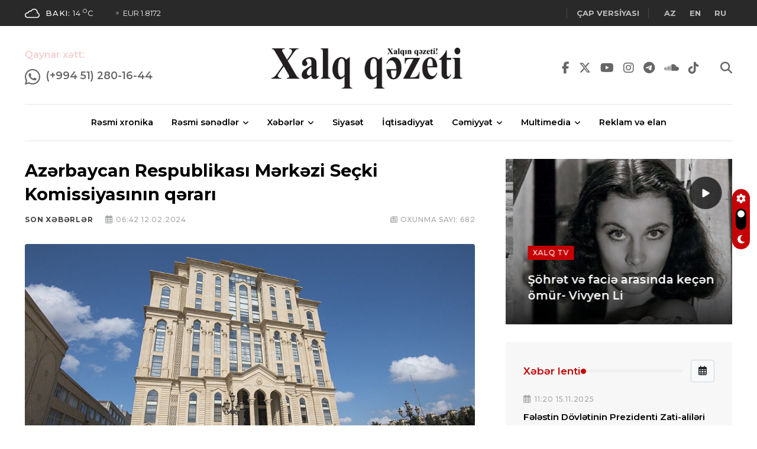

--- FILE ---
content_type: text/html; charset=UTF-8
request_url: https://xalqqazeti.az/az/last-news/164990-azerbaycan-respublikasi-merkezi-secki-komissiyasinin
body_size: 18956
content:
<!DOCTYPE html>
<html lang="az">
<head>
    <!-- Meta Data -->
    <meta charset="UTF-8">
    <meta http-equiv="X-UA-Compatible" content="IE=edge">
    <meta name="viewport" content="width=device-width, initial-scale=1">
                <title>Azərbaycan Respublikası Mərkəzi Seçki Komissiyasının qərarı</title>
    <meta name="keywords" content="son xəbərlər, rəsmi xəbərlər">
    <meta name="description" content="Azərbaycan Respublikası Mərkəzi Seçki Komissiyasının qərarı">
    <meta property="og:title" content="Azərbaycan Respublikası Mərkəzi Seçki Komissiyasının qərarı"/>
    <meta property="og:image" content="https://xalqqazeti.az/uploads/news/63479/Mərkəzi-seçki-komissiyası.jpg"/>
    <meta property="og:site_name" content="Xalqqazeti.az"/>
    <meta property="og:description" content="Azərbaycan Respublikası Mərkəzi Seçki Komissiyasının qərarı"/>
    
    <link rel="preconnect" href="https://fonts.googleapis.com">
    <link rel="preconnect" href="https://fonts.gstatic.com" crossorigin>
    <link href="https://fonts.googleapis.com/css2?family=Montserrat:ital,wght@0,400;0,500;0,600;0,700;1,400;1,500;1,600;1,700&family=Roboto:ital,wght@0,400;0,500;0,700;1,400;1,500;1,700&display=swap" rel="stylesheet">

    <meta name="csrf-token" content="F1WlbQgldUyzTnjUB8oQD5ncpTWWKiGhlbSRw8Gc">
    <link rel="shortcut icon" type="image/x-icon" href="https://xalqqazeti.az/uploads/favicon/164/favicon.ico">
    
    <link rel="stylesheet" type="text/css" href="/assets/css/style.css?id=9b51d9dd4c625b1d81e200af748c8687">
    

    

    <script async src="https://www.googletagmanager.com/gtag/js?id=UA-199619284-1"></script>
    <script>
        window.dataLayer = window.dataLayer || [];
        function gtag(){dataLayer.push(arguments);}
        gtag('js', new Date());

        gtag('config', 'UA-199619284-1');
    </script>

    <script>
        window.digitalks=window.digitalks||new function(){var t=this;t._e=[],t._c={},t.config=function(c){var i;t._c=c,t._c.script_id?((i=document.createElement("script")).src="//data.digitalks.az/v1/scripts/"+t._c.script_id+"/track.js?&cb="+Math.random(),i.async=!0,document.head.appendChild(i)):console.error("digitalks: script_id cannot be empty!")};["track","identify"].forEach(function(c){t[c]=function(){t._e.push([c].concat(Array.prototype.slice.call(arguments,0)))}})};

        digitalks.config({
            script_id: "fe1ac5cc-a6b4-47ba-8da1-cb28aaf4535c",
            page_url: location.href,
            referrer: document.referrer
        })
    </script>

    <script type='text/javascript' src='https://platform-api.sharethis.com/js/sharethis.js#property=631337720b5e930012a9c450&product=inline-share-buttons' async='async'></script>

        
    <!-- Livewire Styles -->
<style >
    [wire\:loading], [wire\:loading\.delay], [wire\:loading\.inline-block], [wire\:loading\.inline], [wire\:loading\.block], [wire\:loading\.flex], [wire\:loading\.table], [wire\:loading\.grid], [wire\:loading\.inline-flex] {
        display: none;
    }

    [wire\:loading\.delay\.shortest], [wire\:loading\.delay\.shorter], [wire\:loading\.delay\.short], [wire\:loading\.delay\.long], [wire\:loading\.delay\.longer], [wire\:loading\.delay\.longest] {
        display:none;
    }

    [wire\:offline] {
        display: none;
    }

    [wire\:dirty]:not(textarea):not(input):not(select) {
        display: none;
    }

    input:-webkit-autofill, select:-webkit-autofill, textarea:-webkit-autofill {
        animation-duration: 50000s;
        animation-name: livewireautofill;
    }

    @keyframes livewireautofill { from {} }
</style>
</head>

<body>

<!-- Start wrapper -->
<div id="wrapper" class="wrapper">

    <!-- start perloader -->
    <!--<div class="pre-loader" id="preloader">
       <div class="loader"></div>
    </div>-->
    <!-- end perloader -->

    <!-- Start main-content -->
    <div id="main_content" class="footer-fixed">
        <header class="rt-header sticky-on">
    <!-- sticky-placeholder -->
    <div id="sticky-placeholder"></div>

    <!-- start  topbar -->
    <div class="topbar topbar-style-1" id="topbar-wrap">
        <div class="container">
            <div class="row align-items-center">

                <div class="col-lg-7">
                    <div class="rt-trending rt-trending-style-1">
                                                <p class="trending-title">
                            <a href="https://xalqqazeti.az/az/weather" style="
                            background-color:#fff;
                            mask:url('https://xalqqazeti.az/assets/images/weather-icons/04d.svg') no-repeat center / contain;
                            -webkit-mask:url('https://xalqqazeti.az/assets/images/weather-icons/04d.svg') no-repeat center / contain;
                            width: 25px;
                            height: 25px;
                            margin-right: 10px;">
                            </a>
                            <a href="https://xalqqazeti.az/az/weather" style="color: #fff;">
                            <span style="font-weight: 500">Bakı:</span> 14 <sup>o</sup>C
                            </a>
                        </p>
                                                <div class="rt-treding-slider1 swiper-container" style="margin-left: 10px;">
                            <div class="swiper-wrapper">

                                    <div class="swiper-slide">
                                        <div class="item">
                                            <p class="trending-slide-title"><a href="#" style="color:#F2F2F2">USD 1.7</a></p>
                                        </div>
                                    </div>
                                    <div class="swiper-slide">
                                        <div class="item">
                                            <p class="trending-slide-title"><a href="#" style="color:#F2F2F2">EUR 1.8172</a></p>
                                        </div>
                                    </div>
                                    <div class="swiper-slide">
                                        <div class="item">
                                            <p class="trending-slide-title"><a href="#" style="color:#F2F2F2">TRY 0.0899</a></p>
                                        </div>
                                    </div>
                            </div>
                            
                        </div>
                    </div>
                </div>
                <!-- end col -->

                <div class="col-lg-5">
                    <div class="rt-topbar-right">
                        <!--<div class="meta-wrap">
                              <span class="rt-meta">
                                 <i class="far fa-calendar-alt icon"></i>
                                 <span class="currentDate">
                                     15 Dekabr 2022
                                 </span>
                              </span>
                        </div>-->
                        <div class="social-wrap d-none d-xl-block">
                            <ul class="rt-top-social">
                                <li class="follow"><a href="https://xalqqazeti.az/az/print-versions" target="_blank"><strong>Çap versiyası</strong></a></li>
                                
                                
                            </ul>
                        </div>
                        <div class="social-wrap d-none d-xl-block">
                            <ul class="rt-top-social">

                                <li class="follow">
                                                                            <a rel="alternate" hreflang="az" style="margin: 0 10px"
                                           href="/az">
                                            <strong>AZ</strong>
                                        </a>
                                                                            <a rel="alternate" hreflang="en" style="margin: 0 10px"
                                           href="/en">
                                            <strong>EN</strong>
                                        </a>
                                                                            <a rel="alternate" hreflang="ru" style="margin: 0 10px"
                                           href="/ru">
                                            <strong>RU</strong>
                                        </a>
                                                                    </li>
                            </ul>
                        </div>
                    </div>
                </div>
                <!-- end col -->

            </div>
            <!-- end row -->
        </div>
        <!-- end container -->
    </div>
    <!-- end topbar -->

    <!-- Header Main -->
    <div class="header-main header-main-style-5 navbar-wrap" id="navbar-wrap">
        <div class="container">
            <div class="row">
                <div class="header-action-bars d-flex align-items-center justify-content-between">

                    <style>

                        .blink_me {
                            animation: blinker 2s linear infinite;
                        }

                        @keyframes blinker {
                            50% {
                                opacity: 0;
                            }
                        }

                    </style>
                    <!-- start header actions -->
                    <ul class="header-action-items">
                        <li class="item">
                            <p class="title blink_me" style="color: #c60304; font-weight: 600; margin-bottom: 10px;">Qaynar xətt:</p>
                            <a href="https://wa.me/994512801644" target="_blank" style="font-weight: 500; float: left; margin-right: 10px">
                                <i class="fab fa-whatsapp" style="font-size: 1.5em; "></i>
                            </a>
                            <a href="https://wa.me/994512801644" target="_blank" style="font-weight: 600; float: left; font-size:1.1rem">
                                (+994 51) 280-16-44
                            </a>
                        </li>
                        
                        
                        <li class="item ms-3 langs">
                            <!--<a href="#"><i class="far fa-user"></i></a>-->
                        
                        </li>
                    </ul>
                    <!-- end header actions -->

                    <!-- end humburger icon -->

                    <!-- start logo here -->
                    <div class="site-branding">
                        <a class="dark-logo" href="https://xalqqazeti.az/az"><img width="340" src="https://xalqqazeti.az/assets/images/logo.png?v=2" alt=""></a>
                        <a class="light-logo" href="https://xalqqazeti.az/az"><img width="340" src="https://xalqqazeti.az/assets/images/logo-light.png" alt=""></a>
                    </div>
                    <!-- end logo here -->

                    <!-- start header actions -->
                    <ul class="header-action-items">

                        <li class="item">
                            <a href="https://www.facebook.com/XQazeti" target="_blank">
                                <i class="fab fa-facebook-f"></i>
                            </a>
                        </li>
                        <li class="item">
                            <a href="https://twitter.com/Xalqqazeti" target="_blank">
                                <i class="fab fa-x-twitter"></i>
                            </a>
                        </li>
                        <li class="item">
                            <a href="https://www.youtube.com/channel/UCzjXdhRcALrk5UArWa_JZDw" target="_blank">
                                <i class="fab fa-youtube"></i>
                            </a>
                        </li>
                        <li class="item"><a href="https://www.instagram.com/xalqqazeti/" target="_blank">
                                <i class="fab fa-instagram"></i>
                            </a>
                        </li>
                        <li class="item"><a href="https://telegram.org/xqazeti" target="_blank">
                                <i class="fab fa-telegram"></i>
                            </a>
                        </li>
                        <li class="item"><a href="https://soundcloud.com/xalq-q-zeti-286650082/tracks" target="_blank">
                                <i class="fab fa-soundcloud"></i>
                            </a>
                        </li>
                        <li class="item"><a href="https://www.tiktok.com/@xalqqazeti" target="_blank">
                                <i class="fab fa-tiktok"></i>
                            </a>
                        </li>
                        <li class="item" style="margin-left: 20px">
                            <a href="#template-search"><i class="fas fa-search"></i></a>
                        </li>
                        <!--<li class="item cart-icon me-2">
                            <a href="javascript:void(0)" class="cart-menu-btn menu-open-btn">
                                <i class="fas fa-shopping-cart"></i>
                                <span class="item-count">0</span>
                            </a>
                        </li>-->
                    </ul>
                    <!-- end header actions -->

                </div>
            </div>
            <!-- end row -->

            <div class="row">
                <div class="container">
                    <div class="header-menu-bars d-flex align-items-center justify-content-center">

                    <!-- start main menu -->
                    <div class="main-menu">
                        <nav class="main-menu__nav">
                            <ul>
                                                                                                        <li class="list">
                                        <a class="animation" href="/az/resmi-xronika">Rəsmi xronika</a>
                                    </li>
                                                                                                                                            <li class="main-menu__nav_sub list">
                                        <a class="animation" href="javascript:void(0)">Rəsmi sənədlər</a>
                                        <ul class="main-menu__dropdown">
                                                                                        <li><a href="/az/fermanlar">Fərmanlar</a></li>
                                                                                        <li><a href="/az/serencamlar">Sərəncamlar</a></li>
                                                                                        <li><a href="/az/qanunlar">Qanunlar</a></li>
                                                                                        <li><a href="/az/mektublar">Məktublar</a></li>
                                                                                        <li><a href="/az/nazirler-kabinetinin-qerarlari">Nazirlər kabinetinin qərarları</a></li>
                                                                                        <li><a href="/az/nizamname">Nizamnamə</a></li>
                                                                                        <li><a href="/az/esasname">Əsasnamə</a></li>
                                                                                    </ul>
                                    </li>
                                                                                                                                            <li class="main-menu__nav_sub list">
                                        <a class="animation" href="javascript:void(0)">Xəbərlər</a>
                                        <ul class="main-menu__dropdown">
                                                                                        <li><a href="/az/tehsil">Təhsil</a></li>
                                                                                        <li><a href="/az/ikt">İKT</a></li>
                                                                                        <li><a href="/az/elm">Elm</a></li>
                                                                                        <li><a href="/az/idman">İdman</a></li>
                                                                                        <li><a href="/az/maraqli">Maraqlı</a></li>
                                                                                        <li><a href="/az/dunya">Dünya</a></li>
                                                                                        <li><a href="/az/hadise">Hadisə</a></li>
                                                                                        <li><a href="/az/last-news">Son xəbərlər</a></li>
                                                                                    </ul>
                                    </li>
                                                                                                                                            <li class="list">
                                        <a class="animation" href="/az/siyaset">Siyasət</a>
                                    </li>
                                                                                                                                            <li class="list">
                                        <a class="animation" href="/az/iqtisadiyyat">İqtisadiyyat</a>
                                    </li>
                                                                                                                                            <li class="main-menu__nav_sub list">
                                        <a class="animation" href="javascript:void(0)">Cəmiyyət</a>
                                        <ul class="main-menu__dropdown">
                                                                                        <li><a href="/az/musahibe">Müsahibə</a></li>
                                                                                        <li><a href="/az/sosial-heyat">Sosial həyat</a></li>
                                                                                        <li><a href="/az/ordu">Ordu</a></li>
                                                                                        <li><a href="/az/medeniyyet">Mədəniyyət</a></li>
                                                                                        <li><a href="/az/ekologiya">Ekologiya</a></li>
                                                                                        <li><a href="/az/sehiyye">Səhiyyə</a></li>
                                                                                        <li><a href="/az/qan-yaddasi">Qan yaddaşı</a></li>
                                                                                    </ul>
                                    </li>
                                                                                                                                            <li class="main-menu__nav_sub list">
                                        <a class="animation" href="javascript:void(0)">Multimedia</a>
                                        <ul class="main-menu__dropdown">
                                                                                        <li><a href="/az/xalq-tv">Xalq TV</a></li>
                                                                                        <li><a href="/az/podkast">Podkast</a></li>
                                                                                        <li><a href="/az/infoqrafika">İnfoqrafika</a></li>
                                                                                    </ul>
                                    </li>
                                                                                                                                            <li class="list">
                                        <a class="animation" href="/az/reklam-ve-elan">Reklam və elan</a>
                                    </li>
                                                                                                </ul>
                        </nav>
                    </div>
                    <!-- end main menu -->

                </div>
                </div>
            </div>
            <!-- end row -->

        </div>
        <!-- end container -->
    </div>
    <!-- End Header Main -->

    <!-- Header Main -->
    
    <!-- End Header Main -->

</header>

<div class="rt-mobile-header mobile-sticky-on">

    <div id="mobile-sticky-placeholder"></div>

    

    <div class="mobile-menu-bar-wrap" id="mobile-menu-bar-wrap">
        <div class="mobile-menu-bar">
            <div class="logo">
                <a href="https://xalqqazeti.az/az">
                    <img src="https://xalqqazeti.az/assets/images/logo.png?v=2" alt="" width="162" height="52">
                </a>
            </div>
            <span class="rt-meta">
                <a href="/az">AZ</a> | <a href="/ru">RU</a>
             </span>
            <span class="sidebarBtn">
                     <span class="bar"></span>
                     <span class="bar"></span>
                     <span class="bar"></span>
                     <span class="bar"></span>
                  </span>
        </div>
        <div class="rt-slide-nav">
            <div class="offscreen-navigation">
                <nav class="menu-main-primary-container">
                    <ul class="menu">
                                                                                    <li class="list">
                                    <a class="animation" href="/resmi-xronika">Rəsmi xronika</a>
                                </li>
                                                                                                                <li class="list menu-item-has-children">
                                    <a class="animation" href="javascript:void(0)">Rəsmi sənədlər</a>
                                    <ul class="main-menu__dropdown sub-menu">
                                                                                    <li><a href="/fermanlar">Fərmanlar</a></li>
                                                                                    <li><a href="/serencamlar">Sərəncamlar</a></li>
                                                                                    <li><a href="/qanunlar">Qanunlar</a></li>
                                                                                    <li><a href="/mektublar">Məktublar</a></li>
                                                                                    <li><a href="/nazirler-kabinetinin-qerarlari">Nazirlər kabinetinin qərarları</a></li>
                                                                                    <li><a href="/nizamname">Nizamnamə</a></li>
                                                                                    <li><a href="/esasname">Əsasnamə</a></li>
                                                                            </ul>
                                </li>
                                                                                                                <li class="list menu-item-has-children">
                                    <a class="animation" href="javascript:void(0)">Xəbərlər</a>
                                    <ul class="main-menu__dropdown sub-menu">
                                                                                    <li><a href="/tehsil">Təhsil</a></li>
                                                                                    <li><a href="/ikt">İKT</a></li>
                                                                                    <li><a href="/elm">Elm</a></li>
                                                                                    <li><a href="/idman">İdman</a></li>
                                                                                    <li><a href="/maraqli">Maraqlı</a></li>
                                                                                    <li><a href="/dunya">Dünya</a></li>
                                                                                    <li><a href="/hadise">Hadisə</a></li>
                                                                                    <li><a href="/last-news">Son xəbərlər</a></li>
                                                                            </ul>
                                </li>
                                                                                                                <li class="list">
                                    <a class="animation" href="/siyaset">Siyasət</a>
                                </li>
                                                                                                                <li class="list">
                                    <a class="animation" href="/iqtisadiyyat">İqtisadiyyat</a>
                                </li>
                                                                                                                <li class="list menu-item-has-children">
                                    <a class="animation" href="javascript:void(0)">Cəmiyyət</a>
                                    <ul class="main-menu__dropdown sub-menu">
                                                                                    <li><a href="/musahibe">Müsahibə</a></li>
                                                                                    <li><a href="/sosial-heyat">Sosial həyat</a></li>
                                                                                    <li><a href="/ordu">Ordu</a></li>
                                                                                    <li><a href="/medeniyyet">Mədəniyyət</a></li>
                                                                                    <li><a href="/ekologiya">Ekologiya</a></li>
                                                                                    <li><a href="/sehiyye">Səhiyyə</a></li>
                                                                                    <li><a href="/qan-yaddasi">Qan yaddaşı</a></li>
                                                                            </ul>
                                </li>
                                                                                                                <li class="list menu-item-has-children">
                                    <a class="animation" href="javascript:void(0)">Multimedia</a>
                                    <ul class="main-menu__dropdown sub-menu">
                                                                                    <li><a href="/xalq-tv">Xalq TV</a></li>
                                                                                    <li><a href="/podkast">Podkast</a></li>
                                                                                    <li><a href="/infoqrafika">İnfoqrafika</a></li>
                                                                            </ul>
                                </li>
                                                                                                                <li class="list">
                                    <a class="animation" href="/reklam-ve-elan">Reklam və elan</a>
                                </li>
                                                                        </ul>
                </nav>
            </div>
        </div>
    </div>
</div>
            <main>
        <section class="rt-sidebar-section-layout-2">
            <div class="container">
                <div class="row gutter-40 sticky-coloum-wrap">

                    <div class="col-xl-8 sticky-coloum-item">
                        <div class="rt-left-sidebar-sapcer-5">

                            <div class="rt-main-post-single grid-meta">

                                <!-- start post header -->
                                <div class="post-header">
                                    
                                    <h2 class="title">Azərbaycan Respublikası Mərkəzi Seçki Komissiyasının qərarı</h2>
                                    
                                    <div class="post-meta">
                                        <div class="share-box-area">
                                            <div class="left-area">
                                                <ul>
                                                    <li>
                                                      <span class="rt-meta">
                                                         <a href="https://xalqqazeti.az/az/last-news"
                                                            class="name">Son xəbərlər</a>
                                                      </span>
                                                    </li>
                                                    <li>
                                                      <span class="rt-meta">
                                                         <i class="far fa-calendar-alt icon"></i>
                                                         
                                                          06:42 12.02.2024
                                                      </span>
                                                    </li>
                                                </ul>
                                            </div>
                                            <div class="right-area">
                                                <ul>
                                                    <li>
                                                      <span class="rt-meta">
                                                    <i class="far fa-newspaper"></i> <span>Oxunma sayı:</span> 682
                                                      </span>
                                                    </li>
                                                </ul>
                                            </div>
                                        </div>
                                    </div>
                                    
                                </div>
                                <!-- end post-header -->

                                <!-- strat post img -->
                                <figure class="post-img">
                                    <img src="https://xalqqazeti.az/uploads/news/63479/Mərkəzi-seçki-komissiyası.jpg" alt="post-img" width="960" height="520">
                                </figure>
                                <!-- end post-img -->

                                <!-- strat psot body -->
                                <div class="post-body">
                                                                            <p style="text-align:justify;">2024-cü il fevralın 7-də keçirilmiş növbədənkənar Azərbaycan Respublikası Prezidenti seçkilərinə yekun vurulması və Mərkəzi Seçki Komissiyasının seçkilərin nəticələrinə dair protokolunun müvafiq sənədlərlə birlikdə Azərbaycan Respublikasının Konstitusiya Məhkəməsinə təqdim edilməsi haqqında</p>
<p style="text-align:justify;">Azərbaycan Respublikası Mərkəzi Seçki Komissiyasının qərarı</p>
<p style="text-align:justify;">Azərbaycan Respublikası Prezidenti­nin 7 dekabr 2023-cü il tarixli 4193 nöm­rəli Sərəncamı ilə növbədənkənar Azər­baycan Respublikası Prezidenti seçkiləri elan edilib, Azərbaycan Respublikasının Mərkəzi Seçki Komissiyası (bundan son­ra – Mərkəzi Seçki Komissiyası) Azər­baycan Respublikası Seçki Məcəlləsinin (bundan sonra – Seçki Məcəlləsi) 179.2-cimaddəsinə və həmin Sərəncama uyğun olaraq 2023-cü il 8 dekabr tarixli 7/15 say­lı Qərarı ilə növbədənkənar Azərbaycan Respublikası Prezidenti seçkilərini 2024-cü ilin fevralın 7-nə təyin edib.</p>
<p style="text-align:justify;">Mərkəzi Seçki Komissiyası ölkəmizin ərazi bütövlüyü və dövlət suverenliyinin tam bərpa olunduğu bir şəraitdə keçirilən bu ilk seçkilərin yüksək səviyyədə təşkil olunmasına, azad, ədalətli və şəffaf şəkil­də gerçəkləşdirilməsinə xüsusi diqqətlə yanaşıb.</p>
<p style="text-align:justify;">Seçki prosesinin mühüm mərhələləri olan seçicilər siyahısının dəqiqləşdiril­məsi, seçicilər də daxil olmaqla, bütün seçki subyektlərinin maarifləndirilməsi, prezidentliyə namizədlərin irəli sürülməsi və qeydə alınması, bərabər şərtlərə əsas­lanan seçkiqabağı təşviqat imkanlarının yaradılması, müşahidəçilər və media nü­mayəndələrinin fəaliyyəti üçün sərbəst və maneəsiz şəraitin təmin edilməsi, seçki günü səsvermənin təşkili ilə əlaqədar pro­sedurlar və digər seçki hərəkətləri Seçki Məcəlləsinin tələbləri əsas götürülməklə ardıcıl, sistemli və mütəşəkkil qaydada həyata keçirilib.</p>
<p style="text-align:justify;">Seçkilərin hazırlanıb keçirilməsi ilə əlaqədar nəzərdə tutulan bütün tədbirlər qanunvericiliklə müəyyən olunmuş qay­dada, vaxtında və keyfiyyətlə icra edilib, seçicilər və aşağı seçki komissiyalarının üzvləri də daxil olmaqla, müxtəlif statuslu seçki subyektlərini əhatə edən irimiqyas­lı maarifləndirmə layihələri reallaşdırılıb və sözügedən layihələrin icrası zama­nı əlaqədar qurumlarla sıx əməkdaşlıq olunub. Mərkəzi Seçki Komissiyası tərə­findən səsvermədə iştiraka çağırış, seç­ki gününün diqqətə çatdırılması, seçici siyahılarında adın yoxlanılması, əlavə seçicilər siyahısı əsasında səsvermə, qeydiyyatdan çıxma vəsiqəsindən istifa­də və səsvermə proseduru ilə bağlı hazır­lanmış, ümumilikdə 8 video və audio çarx televiziya və radio kanallarında, habelə sosial media platformalarında mütəmadi şəkildə nümayiş etdirilib.</p>
<p style="text-align:justify;">Seçki Məcəlləsi ilə müəyyənləşdiril­miş müddətdə və qaydada seçicilər si­yahısının dəqiqləşdirilməsi istiqamətində təkmil fəaliyyət həyata keçirilib. Seçicilərə öz adlarının siyahıda olub-olmadığını Mərkəzi Seçki Komissiyasının internet səhifəsindəki müvafiq sistem vasitəsilə yoxlamaq, hər hansı yanlışlıqla bağlı qay­nar xətlərlə əlaqə saxlamaq və ya onlayn ərizə forması ilə müraciət etmək imkanı yaradılıb. Həmçinin birgə layihə çərçivə­sində ilk dəfə “ASAN xidmət” mərkəzlə­rindəki müvafiq smart monitorlarda inno­vativ həll təmin olunaraq yeni funksional bölmə əlavə edilib ki, bu da vətəndaşların adlarının seçici siyahılarında yoxlanma­sında və aid olduqları seçki məntəqələrini müəyyənləşdirməsində əlavə mütərəqqi bir vasitəyə çevrilib.</p>
<p style="text-align:justify;">Seçkilərə start verildikdən sonra 17 nəfərin namizədliyinin irəli sürülməsinin təsdiqi üçün müvafiq sənədlər Mərkə­zi Seçki Komissiyasına təqdim edilib və namizədliklərinin irəli sürülməsi təsdiq olunaraq onlara imza vərəqələri verilib. Namizədliyinin irəli sürülməsi təsdiq olu­nanlardan yalnız 7-si imza vərəqələrini və ona əlavə olunmuş sənədləri geri qayta­rıb və onların hamısının namizədliyi qey­də alınıb. Qeydə alınmış namizədlərdən 5-nin namizədliyi siyasi partiyalar tərəfin­dən irəli sürülüb, 2-si isə öz təşəbbüsü ilə seçkilərə qatılıb.</p>
<p style="text-align:justify;">Namizədlərin sənədlərinin yoxlanıl­ması prosesi bütün maraqlı şəxslər üçün şəffaf şəkildə aparılaraq ictimaiyyətə tam açıq həyata keçirilib, siyasi partiyaların, prezidentliyə namizədlərin səlahiyyət­li nümayəndələri, beynəlxalq müşahidə missiyalarının təmsilçiləri və media nü­mayəndələri mütəmadi olaraq bu prosesə dəvət edilib, onlar istənilən vaxt proseslə­ri birbaşa izləmək və sənədlərlə yaxından tanış olmaq imkanına malik olublar.</p>
<p style="text-align:justify;">Qeydə alınmış namizədlərə öz seç­kiqabağı platformalarını sərbəst şəkil­də seçicilərə çatdırmaq üçün mediada hərtərəfli, bərabər şərait və geniş imkan­lar yaradılıb. Mərkəzi Seçki Komissiyası­nın qərarı ilə İctimai Televiziya və Radio Yayımları Şirkətində qanunvericilikdə nəzərdə tutulandan 2 dəfə artıq – həftəlik 6 saat ödənişsiz efir vaxtı ayrılıb. “Azər­baycan” qəzeti, “Xalq qəzeti”, “Respub­lika” qəzeti və “Bakinski raboçi” qəzetlə­rində qanunvericiliyə uyğun həcmdə və qaydada ödənişsiz dərc üçün yer təmin edilib, 44 media qurumunda isə bərabər şərtlərlə ödənişli təşviqat imkanı yaradılıb. Qeydə alınmış namizədlərin və namizədi qeydə alınmış siyasi partiyaların seçi­cilərlə görüşlərinin keçirilməsi üçün, ilkin mərhələdə, onlar respublikanın şəhər və rayonlarında 125 seçki dairəsi üzrə 139-u açıq, 142-si qapalı olmaqla, ümumilikdə 281 ödənişsiz yerlə təmin edilib. Bunun ardınca isə, daha geniş imkanların yara­dılması məqsədilə, demək olar ki, respub­likanın əksər yaşayış məntəqələrini əhatə edən 4 500-ə yaxın əlavə görüş yeri də ayrılıb. Bütün bu yerlərin ünvanlarına dair məlumatlar Mərkəzi Seçki Komissi­yasının internet səhifəsi də daxil olmaq­la müxtəlif mənbələrdə dərc olunmaqla ictimailəşdirilib. Namizədlər və namizədi qeydə alınmış siyasi partiyalar ödənişsiz və heç bir icazə tələb olunmadan, sadəcə müvafiq dairə seçki komissiyasına məlu­mat verməklə sözügedən yerlərdən isti­fadə edərək seçicilərlə görüşlər keçirirdi. Seçkiqabağı təşviqat subyektləri Mərkəzi Seçki Komissiyası tərəfindən yaradılmış bütün imkanlardan və bərabər şəraitdən azad və sərbəst şəkildə istifadə ediblər.</p>
<p style="text-align:justify;">Seçkilərdə şəffaflığın yüksək səviy­yədə təmin olunmasına xüsusi diqqət yetirilib, respublikanın bütün coğrafiyasını əhatə etməklə, 1 000 seçki məntəqəsində quraşdırılan və yüksək texniki parametr­lərə uyğun olmaqla günün tələblərinə ca­vab verən, yenilənmiş sistem üzərindən daha aydın vizual görüntü təminatına şərait yaradan veb-kameralar vasitəsilə səsvermə prosesini heç bir qeydiyyat tələb olunmadan, əvvəldən axıradək fa­siləsiz olaraq onlayn izləmək imkanı tə­min edilib. Proseslərin müşahidəsinə 72 nüfuzlu beynəlxalq qurumu və 89 ölkəni təmsil edən 790 beynəlxalq müşahidəçi, dünyanın 110 aparıcı xarici media sub­yektinin 217 təmsilçisi, eləcə də Mərkəzi Seçki Komissiyası və dairə seçki komis­siyalarında akkreditasiyadan keçən 90 000-dən artıq yerli müşahidəçi qatılıb. Seçkilərdə öz namizədləri ilə iştirak edən 5 siyasi partiya da daxil olmaqla, 19 siyasi partiyanın və öz təşəbbüsü ilə seçkilərə qatılan namizədlərin ümumilikdə 51 000-dən artıq müşahidəçisi seçkiləri izləyiblər. Bununla yanaşı, seçkilərin müşahidə­sinə qoşulan 7 000-ə yaxın müşahidəçi bütövlükdə 83 qeyri-hökumət təşkilatı, vətəndaş cəmiyyəti institutu və ictimai bir­likləri əhatə edirdi. Biri xarici partnyorları ilə birgə olmaqla, ümumilikdə 3 ixtisas­laşmış təşkilat Mərkəzi Seçki Komissi­yasında qeydə alınaraq səsvermə günü “exit-poll” keçirib. Aparılan müşahidələrə əsasən deyə bilərik ki, on minlərlə müşa­hidəçinin qatıldığı seçkilər onlar tərəfin­dən azad, ədalətli və müasir tələblərə ca­vab verən proses olaraq qiymətləndirilib. </p>
<p style="text-align:justify;">Seçki marafonuna start verildikdən sonra Mərkəzi Seçki Komissiyasına 1 şi­kayət daxil olub və həmin şikayətlə bağlı operativ qaydada müvafiq tədbir görülüb. Seçicilərin yüksək fəallıq nümayiş etdir­diyi səsvermə günü və seçki prosesində hər hansı qanun pozuntusu ilə əlaqədar Mərkəzi Seçki Komissiyasına digər heç bir şikayət daxil olmayıb. Mərkəzi Seç­ki Komissiyasının qaynar xətlərinə hər zaman olduğu kimi, seçkilərin hazırlan­ması və keçirilməsi dövründə müxtəlif məsələlərlə bağlı müraciət edən vətən­daşların sualları operativ şəkildə cavab­landırılıb və lazımi tədbirlər görülüb. </p>
<p style="text-align:justify;">Seçki günü saat 08:00-da bütün ölkə üzrə səsvermə başlanıb və 6 319-u da­imi, 218-i müvəqqəti əsaslarla fəaliyyət göstərən 6 537 seçki məntəqəsi sərbəst şəkildə öz iradələrini ifadə etmələri üçün seçicilərin ixtiyarında olub. Gün ərzində 5 dəfə seçici fəallığı barədə məlumatlar Dövlət Avtomatlaşdırılmış İnformasiya Sistemi üzərindən xüsusi proqram tə­minatı vasitəsilə birbaşa Mərkəzi Seçki Komissiyasına ötürülərək ictimailəşdiri­lib və Komissiyanın internet səhifəsin­də yerləşdirilib. Səsvermə günü seçki məntəqələri bağlandıqdan sonra fasilə­siz olaraq səslərin hesablanması həyata keçirilib, məntəqə seçki komissiyalarının ilkin protokol məlumatları operativ şəkil­də Mərkəzi Seçki Komissiyasının inter­net səhifəsində dərc olunub və bir neçə saat ərzində seçki məntəqələrinin mütləq əksəriyyətindən daxil olmuş məlumatlar əsasında səsvermənin ilkin nəticələri ic­timaiyyətin diqqətinə çatdırılıb.</p>
<p style="text-align:justify;">Seçkilərdə bütün digər seçicilər kimi, həssas təbəqəyə aid seçicilər də diqqət mərkəzində saxlanılıb və Mərkəzi Seçki Komissiyası tərəfindən bu istiqamətdə bir sıra ənənəvi layihələr reallaşdırılıb. Gözdən əlil seçicilər onlar üçün hazırlan­mış və seçki bülletenindəki məlumatların Brayl əlifbası ilə əks olunduğu trafaretdən istifadə etməklə seçki günü öz konstitu­sion hüquqlarını heç kəsin yardımı olma­dan reallaşdırıblar. Hərəkət qabiliyyətində məhdudiyyətlər olan seçicilərin sərbəst şəkildə seçki məntəqələrinə gələrək səs verə bilmələri üçün müvafiq binaların müəyyənləşdirilməsi və onlarda pandus­lar quraşdırılması yolu ilə 2 042 seçki məntəqəsində xüsusilə bu kateqoriyadan olan seçicilər üçün əlverişli vəziyyət yara­dılıb. Mərkəzi Seçki Komissiyasının seçi­ci maarifləndirmə proqramı çərçivəsində bütün videoçarxları alt yazısı ilə hazırla­nıb ki, bu da eşitmə qabiliyyəti məhdud olan seçicilərin maarifləndirilməsində əhəmiyyətli rol oynayıb.</p>
<p style="text-align:justify;">Seçkilərin nəticələrinin rəsmi qayda­da müəyyən edilməsi üçün Seçki Mə­cəlləsində nəzərdə tutulmuş bütün mü­vafiq sənədlər aşağı seçki komissiyaları tərəfindən Mərkəzi Seçki Komissiyasına vaxtında təqdim edilib, dairə seçki ko­missiyalarının səsvermənin nəticələrinə dair protokolları və onlara əlavə edilmiş sənədlər tam, obyektiv və hərtərəfli yox­lanılıb.</p>
<p style="text-align:justify;">Eyni zamanda, səsvermə günü müxtəlif mənbələrdə, o cümlədən onlayn platformalarda olan məlumatlar belə fərq­li alternativ resurslardan, habelə seçki məntəqələrində quraşdırılmış veb-ka­mera görüntülərindən istifadə olunmaqla mümkün qədər geniş və hərtərəfli araş­dırılıb.</p>
<p style="text-align:justify;">Nəticədə 41 saylı Gəncə-Samux-Go­ranboy seçki dairəsinin 38 saylı, 61 saylı Qusar seçki dairəsinin 7 və 27 saylı, 65 saylı Salyan-Biləsuvar-Neftçala seçki da­irəsinin 9 saylı, 68 saylı Sabirabad-Şirvan seçki dairəsinin 2 saylı, 77 saylı Lənkə­ran şəhər seçki dairəsinin 7 və 31 saylı, 92 saylı Göyçay-Ağdaş seçki dairəsinin 6 saylı, 99 saylı Bərdə seçki dairəsinin 2 saylı, 114 saylı Şəki şəhər seçki dairəsi­nin 1 saylı və 115 saylı Şəki kənd seçki dairəsinin 6 saylı seçki məntəqələrində seçicilərin iradəsinin müəyyən edilməsinə imkan verməyən qanun pozuntuları aşkar edildiyindən, həmin seçki məntəqələri üzrə səsvermənin nəticələrinin etibarsız hesab edilməsi və məntəqə seçki ko­missiyalarının buraxılması üçün əsaslar müəyyən edilib. </p>
<p style="text-align:justify;">Ona görə də seçkilərin nəticələri barədə Mərkəzi Seçki Komissiyasının Protokolu göstərilənlər nəzərə alınmaqla və dairə seçki komissiyalarının protokol­larındakı məlumatlar ümumiləşdirilməklə tərtib edilməli, təsdiq edilərək seçkilərə yekun vurulmalı, imzalandıqdan sonra müvafiq sənədlərlə birlikdə Seçki Mə­cəlləsinin 203.1-ci maddəsinə əsasən seçkilərin nəticələrinin təsdiq olunması üçün Azərbaycan Respublikası Konstitu­siyasının 102-ci maddəsinə uyğun olaraq Azərbaycan Respublikasının Konstitusi­ya Məhkəməsinə təqdim edilməlidir. </p>
<p style="text-align:justify;">Seçki Məcəlləsinin 203.5-ci maddə­sinə əsasən, prezident seçkilərinin nəti­cələri haqqında protokol imzalandıqdan sonra 24 saat müddətində dərc edilir. </p>
<p style="text-align:justify;">Mərkəzi Seçki Komissiyası yuxarıda göstərilənləri əsas götürərək Azərbay­can Respublikası Konstitusiyasının 102-ci, Seçki Məcəlləsinin 19.4-cü, 19.14-cü, 23.2-ci, 28.2-ci, 28.4-cü, 203.1-ci – 203.3-cü və 203.5-ci maddələrinə uyğun olaraq qərara alır: </p>
<p style="text-align:justify;">1. 2024-cü il fevralın 7-də keçirilmiş növbədənkənar Azərbaycan Respublika­sı Prezidenti seçkilərinə yekun vurulması ilə əlaqədar aparılmış araşdırmalar nəti­cəsində 41 saylı Gəncə-Samux-Goran­boy seçki dairəsinin 38 saylı, 61 saylı Qusar seçki dairəsinin 7 və 27 saylı, 65 saylı Salyan-Biləsuvar-Neftçala seçki da­irəsinin 9 saylı, 68 saylı Sabirabad-Şirvan seçki dairəsinin 2 saylı, 77 saylı Lənkə­ran şəhər seçki dairəsinin 7 və 31 saylı, 92 saylı Göyçay-Ağdaş seçki dairəsinin 6 saylı, 99 saylı Bərdə seçki dairəsinin 2 saylı, 114 saylı Şəki şəhər seçki da­irəsinin 1 saylı və 115 saylı Şəki kənd seçki dairəsinin 6 saylı seçki məntəqələ­ri üzrə seçicilərin iradəsinin müəyyən olunmasına imkan verməyən qanun po­zuntuları aşkar edildiyindən, həmin seçki məntəqələri üzrə səsvermənin nəticələri etibarsız hesab edilsin. </p>
<p style="text-align:justify;">2. 41 saylı Gəncə-Samux-Goranboy seçki dairəsinin 38 saylı, 61 saylı Qusar seçki dairəsinin 7 və 27 saylı, 65 saylı Salyan-Biləsuvar-Neftçala seçki dairə­sinin 9 saylı, 68 saylı Sabirabad-Şirvan seçki dairəsinin 2 saylı, 77 saylı Lənkə­ran şəhər seçki dairəsinin 7 və 31 saylı, 92 saylı Göyçay-Ağdaş seçki dairəsinin 6 saylı, 99 saylı Bərdə seçki dairəsinin 2 saylı, 114 saylı Şəki şəhər seçki dairəsinin 1 saylı və 115 saylı Şəki kənd seçki dairə­sinin 6 saylı seçki məntəqələri məntəqə seçki komissiyaları buraxılsın.</p>
<p style="text-align:justify;">3. 2024-cü il fevralın 7-də keçirilmiş növbədənkənar Azərbaycan Respub­likası Prezidenti seçkilərinin nəticələri haqqında Mərkəzi Seçki Komissiyasının protokolu tərtib edilsin. </p>
<p style="text-align:justify;">4. 2024-cü il fevralın 7-də keçirilmiş növbədənkənar Azərbaycan Respub­likası Prezidenti seçkilərinin nəticələri haqqında Mərkəzi Seçki Komissiyasının Protokolu təsdiq edilməklə seçkilərə ye­kun vurulsun. </p>
<p style="text-align:justify;">5. 2024-cü il fevralın 7-də keçirilmiş növbədənkənar Azərbaycan Respub­likası Prezidenti seçkilərinin nəticələri haqqında Mərkəzi Seçki Komissiyasının Protokolu müvafiq sənədlərlə birlikdə seçkilərin nəticələrinin təsdiq olunması üçün Azərbaycan Respublikasının Kons­titusiya Məhkəməsinə təqdim edilsin. </p>
<p style="text-align:justify;">6. 2024-cü il fevralın 7-də keçirilmiş növbədənkənar Azərbaycan Respub­likası Prezidenti seçkilərinin nəticələri haqqında Mərkəzi Seçki Komissiyasının Protokolu imzalandıqdan sonra 24 saat ərzində dərc edilsin (Əlavə edilir).</p>
<p style="text-align:justify;">7. Bu Qərar dərc edildiyi gündən qüv-vəyə minir.</p>
<p style="text-align:justify;"><strong>Sədr Məzahir Pənahov </strong></p>
<p style="text-align:justify;"><strong>Katib Arifə Muxtarova </strong></p>
<p style="text-align:justify;"><strong>Katib Mikayıl Rəhimov</strong></p>
                                                                    </div>
                                <!-- end post body -->

                                
                                
                                <!-- start social-share-box-2 -->
                                <div class="social-share-box-2 mb--40 mt-4">
                                    <div class="row gutter-30">
                                        <div class="col-xl-7 col-lg-6">
                                                                                        <div class="conent-block">
                                                <h4 class="block-tile mb--20">Açar sözlər:</h4>
                                                <div class="tag-list">
                                                                                                        <a href="https://xalqqazeti.az/az/tag/q%C9%99rar" class="tag-link">qərar</a>
                                                                                                    </div>
                                            </div>
                                                                                    </div>
                                        <div
                                            class="col-xl-5 col-lg-6 d-flex justify-content-start justify-content-lg-end">
                                            <div class="conent-block">
                                                <h4 class="block-tile mb--20">Paylaş:</h4>

                                                <!-- ShareThis BEGIN --><div class="sharethis-inline-share-buttons"></div><!-- ShareThis END -->

                                                
                                            </div>
                                        </div>
                                    </div>
                                </div>
                                <!-- end social-share-box-2 -->

                                <!-- start post-pagination-box -->
                                <div class="post-pagination-box mb--40">

                                    <div class="row gutter-30">
                                                                                    <div class="col-lg-6">
                                                <div class="next-prev-wrap">
                                                    <div class="item-icon">
                                                        <a href="/az/last-news/164989-merkezi-secki-komissiyasi-novbedenkenar-azerbaycan">
                                                            <i class="fas fa-chevron-left"></i>
                                                            Əvvəlki
                                                        </a>
                                                    </div>
                                                    <div class="content">
                                                        <h4 class="title">
                                                            <a href="/az/last-news/164989-merkezi-secki-komissiyasi-novbedenkenar-azerbaycan">
                                                                Mərkəzi Seçki Komissiyası növbədənkənar Azərbaycan Respublikası Prezidenti seçkilərinə yekun vurub
                                                            </a>
                                                        </h4>
                                                        <span class="rt-meta">
                                                <i class="far fa-calendar-alt icon"></i>
                                                06:41 12.02.2024
                                             </span>
                                                    </div>
                                                </div>
                                            </div>
                                                                                                                            <div class="col-lg-6">
                                                <div class="next-prev-wrap next-wrap">
                                                    <div class="item-icon">
                                                        <a href="/az/siyaset/164991-demokratizme-pallone-lekesi">
                                                            Növbəti
                                                            <i class="fas fa-chevron-right"></i>
                                                        </a>
                                                    </div>
                                                    <div class="content">
                                                        <h4 class="title">
                                                            <a href="/az/siyaset/164991-demokratizme-pallone-lekesi">
                                                                Demokratizmə “Pallone ləkəsi”
                                                            </a>
                                                        </h4>
                                                        <span class="rt-meta">
                                                <i class="far fa-calendar-alt icon"></i>
                                                06:45 12.02.2024
                                             </span>
                                                    </div>
                                                </div>
                                            </div>
                                                                            </div>

                                </div>
                                <!-- end pagination box -->

                                <!-- start related-post-box -->
                                <div class="related-post-box">
                                    <div class="titile-wrapper mb--40">
                                        <h2 class="rt-section-heading mb-0 flex-grow-1 me-3">
                                            <span class="rt-section-text">Son xəbərlər</span>
                                            <span class="rt-section-dot"></span>
                                            <span class="rt-section-line"></span>
                                        </h2>

                                        <div class="slider-navigation style-2">
                                            <i class="fas fa-chevron-left slider-btn btn-prev"></i>
                                            <i class="fas fa-chevron-right slider-btn btn-next"></i>
                                        </div>
                                    </div>
                                    <!-- end titile-wrapper -->

                                    <div class="swiper-container rt-post-slider-style-5">
                                        <div class="swiper-wrapper">

                                                                                            <div class="swiper-slide">
                                                    <div class="slide-item">
                                                        <div class="rt-post-grid grid-meta">
                                                            <div class="post-img">
                                                                <a href="/az/last-news/246097-xankendi-seherinde-turk-dovletlerinin-tehlukesizlik">
                                                                    <img src="https://xalqqazeti.az/uploads/news/195241/1.jpg" alt="post" width="551"
                                                                         height="431">
                                                                </a>
                                                            </div>
                                                            <div class="post-content">
                                                                
                                                                <h4 class="post-title">
                                                                    <a href="/az/last-news/246097-xankendi-seherinde-turk-dovletlerinin-tehlukesizlik">
                                                                        Xankəndi şəhərində türk dövlətlərinin təhlükəsizlik orqanlarının iclası keçirilib
                                                                    </a>
                                                                </h4>
                                                                <span class="rt-meta">
                                                              <i class="far fa-calendar-alt icon"></i>
                                                              14:15 14.11.2025
                                                           </span>
                                                            </div>
                                                        </div>
                                                    </div>
                                                </div>
                                                                                            <div class="swiper-slide">
                                                    <div class="slide-item">
                                                        <div class="rt-post-grid grid-meta">
                                                            <div class="post-img">
                                                                <a href="/az/last-news/246067-mediaya-destek-musabiqeleri-nece-kecirilecek">
                                                                    <img src="https://xalqqazeti.az/uploads/news/195177/6.jpg" alt="post" width="551"
                                                                         height="431">
                                                                </a>
                                                            </div>
                                                            <div class="post-content">
                                                                
                                                                <h4 class="post-title">
                                                                    <a href="/az/last-news/246067-mediaya-destek-musabiqeleri-nece-kecirilecek">
                                                                        Mediaya dəstək müsabiqələri necə keçiriləcək?
                                                                    </a>
                                                                </h4>
                                                                <span class="rt-meta">
                                                              <i class="far fa-calendar-alt icon"></i>
                                                              12:01 14.11.2025
                                                           </span>
                                                            </div>
                                                        </div>
                                                    </div>
                                                </div>
                                                                                            <div class="swiper-slide">
                                                    <div class="slide-item">
                                                        <div class="rt-post-grid grid-meta">
                                                            <div class="post-img">
                                                                <a href="/az/last-news/246066-cap-mediasi-subyektlerine-destek-ucun">
                                                                    <img src="https://xalqqazeti.az/uploads/news/195176/5.jpg" alt="post" width="551"
                                                                         height="431">
                                                                </a>
                                                            </div>
                                                            <div class="post-content">
                                                                
                                                                <h4 class="post-title">
                                                                    <a href="/az/last-news/246066-cap-mediasi-subyektlerine-destek-ucun">
                                                                        Çap mediası subyektlərinə dəstək üçün müsabiqə elan edilib
                                                                    </a>
                                                                </h4>
                                                                <span class="rt-meta">
                                                              <i class="far fa-calendar-alt icon"></i>
                                                              12:01 14.11.2025
                                                           </span>
                                                            </div>
                                                        </div>
                                                    </div>
                                                </div>
                                                                                            <div class="swiper-slide">
                                                    <div class="slide-item">
                                                        <div class="rt-post-grid grid-meta">
                                                            <div class="post-img">
                                                                <a href="/az/last-news/246062-milli-meclis-komitelerinin-birge-iclasinda">
                                                                    <img src="https://xalqqazeti.az/uploads/news/195171/7.jpg" alt="post" width="551"
                                                                         height="431">
                                                                </a>
                                                            </div>
                                                            <div class="post-content">
                                                                
                                                                <h4 class="post-title">
                                                                    <a href="/az/last-news/246062-milli-meclis-komitelerinin-birge-iclasinda">
                                                                        Milli Məclis komitələrinin birgə iclasında büdcə layihəsi müzakirəsi
                                                                    </a>
                                                                </h4>
                                                                <span class="rt-meta">
                                                              <i class="far fa-calendar-alt icon"></i>
                                                              11:57 14.11.2025
                                                           </span>
                                                            </div>
                                                        </div>
                                                    </div>
                                                </div>
                                                                                            <div class="swiper-slide">
                                                    <div class="slide-item">
                                                        <div class="rt-post-grid grid-meta">
                                                            <div class="post-img">
                                                                <a href="/az/last-news/246061-prokurorlar-mehkumlarin-cezalandirilmasini-teklif-edibler">
                                                                    <img src="https://xalqqazeti.az/uploads/news/195169/5.jpg" alt="post" width="551"
                                                                         height="431">
                                                                </a>
                                                            </div>
                                                            <div class="post-content">
                                                                
                                                                <h4 class="post-title">
                                                                    <a href="/az/last-news/246061-prokurorlar-mehkumlarin-cezalandirilmasini-teklif-edibler">
                                                                        Prokurorlar məhkumların cəzalandırılmasını təklif ediblər
                                                                    </a>
                                                                </h4>
                                                                <span class="rt-meta">
                                                              <i class="far fa-calendar-alt icon"></i>
                                                              11:56 14.11.2025
                                                           </span>
                                                            </div>
                                                        </div>
                                                    </div>
                                                </div>
                                                                                            <div class="swiper-slide">
                                                    <div class="slide-item">
                                                        <div class="rt-post-grid grid-meta">
                                                            <div class="post-img">
                                                                <a href="/az/last-news/246060-merkezi-asiya-umumi-menevi-maarifcilik">
                                                                    <img src="https://xalqqazeti.az/uploads/news/195167/3.jpg" alt="post" width="551"
                                                                         height="431">
                                                                </a>
                                                            </div>
                                                            <div class="post-content">
                                                                
                                                                <h4 class="post-title">
                                                                    <a href="/az/last-news/246060-merkezi-asiya-umumi-menevi-maarifcilik">
                                                                        “Mərkəzi Asiya: Ümumi mənəvi-maarifçilik irsi – ümumi gələcək”
                                                                    </a>
                                                                </h4>
                                                                <span class="rt-meta">
                                                              <i class="far fa-calendar-alt icon"></i>
                                                              11:55 14.11.2025
                                                           </span>
                                                            </div>
                                                        </div>
                                                    </div>
                                                </div>
                                                                                            <div class="swiper-slide">
                                                    <div class="slide-item">
                                                        <div class="rt-post-grid grid-meta">
                                                            <div class="post-img">
                                                                <a href="/az/last-news/246059-azerbaycan-ve-gurcustan-edliyye-nazirlerinin-gorusu">
                                                                    <img src="https://xalqqazeti.az/uploads/news/195166/2.jpg" alt="post" width="551"
                                                                         height="431">
                                                                </a>
                                                            </div>
                                                            <div class="post-content">
                                                                
                                                                <h4 class="post-title">
                                                                    <a href="/az/last-news/246059-azerbaycan-ve-gurcustan-edliyye-nazirlerinin-gorusu">
                                                                        Azərbaycan və Gürcüstan ədliyyə nazirlərinin görüşü
                                                                    </a>
                                                                </h4>
                                                                <span class="rt-meta">
                                                              <i class="far fa-calendar-alt icon"></i>
                                                              11:54 14.11.2025
                                                           </span>
                                                            </div>
                                                        </div>
                                                    </div>
                                                </div>
                                                                                            <div class="swiper-slide">
                                                    <div class="slide-item">
                                                        <div class="rt-post-grid grid-meta">
                                                            <div class="post-img">
                                                                <a href="/az/last-news/246058-simali-kiprin-musteqilliyinin-42-ci-ildonumu-merasimi">
                                                                    <img src="https://xalqqazeti.az/uploads/news/195165/1.jpg" alt="post" width="551"
                                                                         height="431">
                                                                </a>
                                                            </div>
                                                            <div class="post-content">
                                                                
                                                                <h4 class="post-title">
                                                                    <a href="/az/last-news/246058-simali-kiprin-musteqilliyinin-42-ci-ildonumu-merasimi">
                                                                        Şimali Kiprin müstəqilliyinin 42-ci ildönümü mərasimi
                                                                    </a>
                                                                </h4>
                                                                <span class="rt-meta">
                                                              <i class="far fa-calendar-alt icon"></i>
                                                              11:53 14.11.2025
                                                           </span>
                                                            </div>
                                                        </div>
                                                    </div>
                                                </div>
                                                                                            <div class="swiper-slide">
                                                    <div class="slide-item">
                                                        <div class="rt-post-grid grid-meta">
                                                            <div class="post-img">
                                                                <a href="/az/last-news/246015-bakida-belcika-kral-gunu-qeyd">
                                                                    <img src="https://xalqqazeti.az/uploads/news/195080/17630647051373253080_1200x630.jpg" alt="post" width="551"
                                                                         height="431">
                                                                </a>
                                                            </div>
                                                            <div class="post-content">
                                                                
                                                                <h4 class="post-title">
                                                                    <a href="/az/last-news/246015-bakida-belcika-kral-gunu-qeyd">
                                                                        Bakıda Belçika Kral Günü qeyd olunub
                                                                    </a>
                                                                </h4>
                                                                <span class="rt-meta">
                                                              <i class="far fa-calendar-alt icon"></i>
                                                              00:23 14.11.2025
                                                           </span>
                                                            </div>
                                                        </div>
                                                    </div>
                                                </div>
                                                                                    </div>
                                        <!-- end swiper wrapper -->
                                    </div>
                                    <!-- end swiper container + editor-choice-slider-style-1  -->

                                </div>
                                <!-- end related-post-box -->

                            </div>
                            <!-- end rt-main-post-single -->
                        </div>
                        <!-- end rt-left-sidebar-sapcer-5 -->
                    </div>
                    <!-- end col-->

                    <div class="col-xl-4 col-lg-8 mx-auto sticky-coloum-item">
                        <div class="rt-sidebar right-siderbar sticky-wrap">

    <div class="sidebar-wrap mb--30">

        <div class="swiper-container rt-tending-slider-style-2 rt-post-slider-style-7">
            <div class="swiper-wrapper">


                                    <div class="swiper-slide">
                        <div class="rt-post-overlay post-trending">
                            <div class="post-img">
                                <a href="/az/xalq-tv/245696-bir-foto-bir-hekaye-gulumseyen" class="img-link">
                                    <img src="https://xalqqazeti.az/uploads/news/194543/WhatsApp-Image-2025-10-14-at-10.36.52.jpeg" alt="post-xl-10" width="900" height="600">
                                </a>
                                <a href="/az/xalq-tv/245696-bir-foto-bir-hekaye-gulumseyen" class="play-btn play-btn-transparent right-top">
                                    <i class="fas fa-play"></i>
                                </a>
                            </div>
                            <div class="post-content">
                                <a href="" class="travel">Xalq TV</a>
                                <h3 class="post-title">
                                    <a href="/az/xalq-tv/245696-bir-foto-bir-hekaye-gulumseyen">Bir Foto- Bir Hekayə: Gülümsəyən üzlərin arxasındakı kölgə</a>
                                </h3>
                                
                            </div>
                        </div>
                    </div>
                                    <div class="swiper-slide">
                        <div class="rt-post-overlay post-trending">
                            <div class="post-img">
                                <a href="/az/xalq-tv/242324-sohret-facie-arasinda-kecen-omur" class="img-link">
                                    <img src="https://xalqqazeti.az/uploads/news/186502/Vivien-Leigh-Sidewalks-of-London.jpg" alt="post-xl-10" width="900" height="600">
                                </a>
                                <a href="/az/xalq-tv/242324-sohret-facie-arasinda-kecen-omur" class="play-btn play-btn-transparent right-top">
                                    <i class="fas fa-play"></i>
                                </a>
                            </div>
                            <div class="post-content">
                                <a href="" class="travel">Xalq TV</a>
                                <h3 class="post-title">
                                    <a href="/az/xalq-tv/242324-sohret-facie-arasinda-kecen-omur">Şöhrət və faciə arasında keçən ömür- Vivyen Li</a>
                                </h3>
                                
                            </div>
                        </div>
                    </div>
                                    <div class="swiper-slide">
                        <div class="rt-post-overlay post-trending">
                            <div class="post-img">
                                <a href="/az/xalq-tv/240248-ureklerde-ebedilesen-sexsiyyet-mahir-kesfiyyatci" class="img-link">
                                    <img src="https://xalqqazeti.az/uploads/news/181962/WhatsApp-Image-2025-09-24-at-14.32.13.jpeg" alt="post-xl-10" width="900" height="600">
                                </a>
                                <a href="/az/xalq-tv/240248-ureklerde-ebedilesen-sexsiyyet-mahir-kesfiyyatci" class="play-btn play-btn-transparent right-top">
                                    <i class="fas fa-play"></i>
                                </a>
                            </div>
                            <div class="post-content">
                                <a href="" class="travel">Xalq TV</a>
                                <h3 class="post-title">
                                    <a href="/az/xalq-tv/240248-ureklerde-ebedilesen-sexsiyyet-mahir-kesfiyyatci">Ürəklərdə əbədiləşən şəxsiyyət, mahir kəşfiyyatçı</a>
                                </h3>
                                
                            </div>
                        </div>
                    </div>
                
            </div>
            <!-- end swiper wrapper -->


        </div>

        <!--<h2 class="rt-section-heading style-2 mb--30">
            <span class="rt-section-text">Sports </span>
            <span class="rt-section-dot"></span>
            <span class="rt-section-line"></span>
        </h2>-->
        
    </div>

    <div class="sidebar-wrap sidebar-wrap-with-bg mb--30">
    <div class="d-flex align-items-center justify-content-between flex-wrap">
        <h2 class="rt-section-heading style-2 mb-3 me-3 flex-grow-1">
            <span class="rt-section-text"><a href="https://xalqqazeti.az/az/news">Xəbər lenti</a></span>
            <span class="rt-section-dot"></span>
            <span class="rt-section-line"></span>
        </h2>
        <div class="mb-3">
            <div class="input-group date" id="archiveCalendar">
                <input type="hidden" class="form-control" id="date"/>
                <span class="input-group-append">
                  <span class="input-group-text bg-light d-block">
                    <i class="far fa-calendar-alt icon"></i>
                  </span>
                </span>
            </div>
        </div>
    </div>
    <div class="post-list-box-style-2" id="lent-widget">
        <ul class="post-list">
                        <li class="item">
                <div class="post-meta mb-2">
                    <ul>
                        <li>
                            <span class="rt-meta">
                               <i class="far fa-calendar-alt icon"></i>
                               11:20 15.11.2025
                            </span>
                        </li>
                    </ul>
                </div>
                <div class="title-wrap">
                    <h4 class="post-title">
                        <a href="/az/mektublar/246152-felestin-dovletinin-prezidenti-zati-alileri">Fələstin Dövlətinin Prezidenti Zati-aliləri cənab Mahmud Abbasa</a>
                    </h4>
                    
                </div>
            </li>
                        <li class="item">
                <div class="post-meta mb-2">
                    <ul>
                        <li>
                            <span class="rt-meta">
                               <i class="far fa-calendar-alt icon"></i>
                               11:18 15.11.2025
                            </span>
                        </li>
                    </ul>
                </div>
                <div class="title-wrap">
                    <h4 class="post-title">
                        <a href="/az/siyaset/246151-agdam-rayonunun-isgaldan-azad-olunmasi">Ağdam rayonunun işğaldan azad olunması tarixi hadisədir</a>
                    </h4>
                    
                </div>
            </li>
                        <li class="item">
                <div class="post-meta mb-2">
                    <ul>
                        <li>
                            <span class="rt-meta">
                               <i class="far fa-calendar-alt icon"></i>
                               10:08 15.11.2025
                            </span>
                        </li>
                    </ul>
                </div>
                <div class="title-wrap">
                    <h4 class="post-title">
                        <a href="/az/sosial-heyat/246149-zengilan-rayonunun-memmedbeyli-agdam-rayonunun">Zəngilan rayonunun Məmmədbəyli və Ağdam rayonunun Xıdırlı kəndlərinə növbəti köç karvanları yola salınıb</a>
                    </h4>
                    
                </div>
            </li>
                        <li class="item">
                <div class="post-meta mb-2">
                    <ul>
                        <li>
                            <span class="rt-meta">
                               <i class="far fa-calendar-alt icon"></i>
                               10:03 15.11.2025
                            </span>
                        </li>
                    </ul>
                </div>
                <div class="title-wrap">
                    <h4 class="post-title">
                        <a href="/az/hadise/246150-dgk-qara-bazarda-deyeri-milyon">DGK: Qara bazarda dəyəri 90 milyon ABŞ dollarından artıq olan heroin aşkar edilib</a>
                    </h4>
                    
                </div>
            </li>
                        <li class="item">
                <div class="post-meta mb-2">
                    <ul>
                        <li>
                            <span class="rt-meta">
                               <i class="far fa-calendar-alt icon"></i>
                               22:35 14.11.2025
                            </span>
                        </li>
                    </ul>
                </div>
                <div class="title-wrap">
                    <h4 class="post-title">
                        <a href="/az/medeniyyet/246148-daskendde-merkezi-asiya-azerbaycan-medeniyyet">Daşkənddə Mərkəzi Asiya və Azərbaycan Mədəniyyət Nazirlərinin birinci görüşü keçirilib</a>
                    </h4>
                    
                </div>
            </li>
                        <li class="item">
                <div class="post-meta mb-2">
                    <ul>
                        <li>
                            <span class="rt-meta">
                               <i class="far fa-calendar-alt icon"></i>
                               22:06 14.11.2025
                            </span>
                        </li>
                    </ul>
                </div>
                <div class="title-wrap">
                    <h4 class="post-title">
                        <a href="/az/medeniyyet/246147-merkezi-asiya-umumi-menevi-maarifcilik">“Mərkəzi Asiya: Ümumi mənəvi- maarifçilik irsi-ümumi gələcək” adlı Beynəlxalq konqres başa çatıb</a>
                    </h4>
                    
                </div>
            </li>
                        <li class="item">
                <div class="post-meta mb-2">
                    <ul>
                        <li>
                            <span class="rt-meta">
                               <i class="far fa-calendar-alt icon"></i>
                               18:15 14.11.2025
                            </span>
                        </li>
                    </ul>
                </div>
                <div class="title-wrap">
                    <h4 class="post-title">
                        <a href="/az/idman/246146-amada-avarcekenler-ucun-seminar-kecib">AMADA avarçəkənlər üçün seminar keçib</a>
                    </h4>
                    
                </div>
            </li>
                        <li class="item">
                <div class="post-meta mb-2">
                    <ul>
                        <li>
                            <span class="rt-meta">
                               <i class="far fa-calendar-alt icon"></i>
                               18:12 14.11.2025
                            </span>
                        </li>
                    </ul>
                </div>
                <div class="title-wrap">
                    <h4 class="post-title">
                        <a href="/az/iqtisadiyyat/246145-tbiliside-xezer-qara-deniz-avropa">Tbilisidə “Xəzər-Qara dəniz-Avropa Yaşıl Enerji Dəhlizi” layihəsi üzrə nazirlər iclası keçirilib</a>
                    </h4>
                    
                </div>
            </li>
                        <li class="item">
                <div class="post-meta mb-2">
                    <ul>
                        <li>
                            <span class="rt-meta">
                               <i class="far fa-calendar-alt icon"></i>
                               17:41 14.11.2025
                            </span>
                        </li>
                    </ul>
                </div>
                <div class="title-wrap">
                    <h4 class="post-title">
                        <a href="/az/iqtisadiyyat/246144-bas-nazir-eli-esedov-asiya">Baş nazir Əli Əsədov Asiya İnkişaf Bankının prezidenti ilə görüşüb</a>
                    </h4>
                    
                </div>
            </li>
                        <li class="item">
                <div class="post-meta mb-2">
                    <ul>
                        <li>
                            <span class="rt-meta">
                               <i class="far fa-calendar-alt icon"></i>
                               17:37 14.11.2025
                            </span>
                        </li>
                    </ul>
                </div>
                <div class="title-wrap">
                    <h4 class="post-title">
                        <a href="/az/iqtisadiyyat/246143-azerbaycanda-novbeti-torpaq-herraclari-elan">Azərbaycanda növbəti torpaq hərracları elan edilib</a>
                    </h4>
                    
                </div>
            </li>
                        <li class="item">
                <div class="post-meta mb-2">
                    <ul>
                        <li>
                            <span class="rt-meta">
                               <i class="far fa-calendar-alt icon"></i>
                               17:10 14.11.2025
                            </span>
                        </li>
                    </ul>
                </div>
                <div class="title-wrap">
                    <h4 class="post-title">
                        <a href="/az/iqtisadiyyat/246142-baki-metrosundan-istifade-eden-sernisinlerin">Bakı metrosundan istifadə edən sərnişinlərin sayı azalıb</a>
                    </h4>
                    
                </div>
            </li>
                        <li class="item">
                <div class="post-meta mb-2">
                    <ul>
                        <li>
                            <span class="rt-meta">
                               <i class="far fa-calendar-alt icon"></i>
                               17:05 14.11.2025
                            </span>
                        </li>
                    </ul>
                </div>
                <div class="title-wrap">
                    <h4 class="post-title">
                        <a href="/az/idman/246141-gencede-aerobika-gimnastikasi-uzre-avropa">Gəncədə aerobika gimnastikası üzrə Avropa çempionatının açılış mərasimi olub</a>
                    </h4>
                    
                </div>
            </li>
                        <li class="item">
                <div class="post-meta mb-2">
                    <ul>
                        <li>
                            <span class="rt-meta">
                               <i class="far fa-calendar-alt icon"></i>
                               17:02 14.11.2025
                            </span>
                        </li>
                    </ul>
                </div>
                <div class="title-wrap">
                    <h4 class="post-title">
                        <a href="/az/sosial-heyat/246140-azerbaycanla-isvecre-arasinda-medeniyyet-korpusu">Azərbaycanla İsveçrə arasında mədəniyyət körpüsü</a>
                    </h4>
                    
                </div>
            </li>
                        <li class="item">
                <div class="post-meta mb-2">
                    <ul>
                        <li>
                            <span class="rt-meta">
                               <i class="far fa-calendar-alt icon"></i>
                               16:56 14.11.2025
                            </span>
                        </li>
                    </ul>
                </div>
                <div class="title-wrap">
                    <h4 class="post-title">
                        <a href="/az/iqtisadiyyat/246139-azerbaycanda-hava-neqliyyati-ile-sernisin">Azərbaycanda hava nəqliyyatı ilə sərnişin daşımaları 3 %-dən çox artıb</a>
                    </h4>
                    
                </div>
            </li>
                        <li class="item">
                <div class="post-meta mb-2">
                    <ul>
                        <li>
                            <span class="rt-meta">
                               <i class="far fa-calendar-alt icon"></i>
                               16:51 14.11.2025
                            </span>
                        </li>
                    </ul>
                </div>
                <div class="title-wrap">
                    <h4 class="post-title">
                        <a href="/az/resmi-xronika/246138-prezidentin-metbuat-xidmetinin-melumati">Prezidentin Mətbuat Xidmətinin məlumatı</a>
                    </h4>
                    
                </div>
            </li>
                        <li class="item">
                <div class="post-meta mb-2">
                    <ul>
                        <li>
                            <span class="rt-meta">
                               <i class="far fa-calendar-alt icon"></i>
                               16:48 14.11.2025
                            </span>
                        </li>
                    </ul>
                </div>
                <div class="title-wrap">
                    <h4 class="post-title">
                        <a href="/az/idman/246137-avropa-atletlerinin-viii-forumu-assambleyasi">Avropa Atletlərinin VIII Forumu və Assambleyası keçirilib</a>
                    </h4>
                    
                </div>
            </li>
                        <li class="item">
                <div class="post-meta mb-2">
                    <ul>
                        <li>
                            <span class="rt-meta">
                               <i class="far fa-calendar-alt icon"></i>
                               16:46 14.11.2025
                            </span>
                        </li>
                    </ul>
                </div>
                <div class="title-wrap">
                    <h4 class="post-title">
                        <a href="/az/sosial-heyat/246135-merkezi-gomruk-hospitalinda-ucem-korpeler">Mərkəzi Gömrük Hospitalında üçəm körpələr dünyaya gəlib</a>
                    </h4>
                    
                </div>
            </li>
                        <li class="item">
                <div class="post-meta mb-2">
                    <ul>
                        <li>
                            <span class="rt-meta">
                               <i class="far fa-calendar-alt icon"></i>
                               16:46 14.11.2025
                            </span>
                        </li>
                    </ul>
                </div>
                <div class="title-wrap">
                    <h4 class="post-title">
                        <a href="/az/sosial-heyat/246136-nazir-mecnun-memmedov-bilesuvarda-vetendaslari">Nazir Məcnun Məmmədov Biləsuvarda vətəndaşları qəbul edib</a>
                    </h4>
                    
                </div>
            </li>
                        <li class="item">
                <div class="post-meta mb-2">
                    <ul>
                        <li>
                            <span class="rt-meta">
                               <i class="far fa-calendar-alt icon"></i>
                               16:37 14.11.2025
                            </span>
                        </li>
                    </ul>
                </div>
                <div class="title-wrap">
                    <h4 class="post-title">
                        <a href="/az/sosial-heyat/246134-energetika-nazirliyinde-atom-enerjisi-uzre">Energetika Nazirliyində Atom Enerjisi üzrə Beynəlxalq Agentliklə görüş keçirilib</a>
                    </h4>
                    
                </div>
            </li>
                        <li class="item">
                <div class="post-meta mb-2">
                    <ul>
                        <li>
                            <span class="rt-meta">
                               <i class="far fa-calendar-alt icon"></i>
                               16:20 14.11.2025
                            </span>
                        </li>
                    </ul>
                </div>
                <div class="title-wrap">
                    <h4 class="post-title">
                        <a href="/az/sosial-heyat/246133-azerbaycan-braziliya-gomruk-xidmetleri-arasinda">Azərbaycan və Braziliya gömrük xidmətləri arasında “Gömrük işi sahəsində qarşılıqlı inzibati yardım haqqında Saziş” imzalanıb</a>
                    </h4>
                    
                </div>
            </li>
                        <li class="item">
                <div class="post-meta mb-2">
                    <ul>
                        <li>
                            <span class="rt-meta">
                               <i class="far fa-calendar-alt icon"></i>
                               16:11 14.11.2025
                            </span>
                        </li>
                    </ul>
                </div>
                <div class="title-wrap">
                    <h4 class="post-title">
                        <a href="/az/idman/246131-cudo-uzre-boyukler-arasinda-baki">Cüdo üzrə böyüklər arasında Bakı şəhər çempionatının qalibləri müəyyənləşib</a>
                    </h4>
                    
                </div>
            </li>
                        <li class="item">
                <div class="post-meta mb-2">
                    <ul>
                        <li>
                            <span class="rt-meta">
                               <i class="far fa-calendar-alt icon"></i>
                               16:06 14.11.2025
                            </span>
                        </li>
                    </ul>
                </div>
                <div class="title-wrap">
                    <h4 class="post-title">
                        <a href="/az/sosial-heyat/246130-rinn-konstitusiya-suverenlik-iline-hesr">RİNN-də “Konstitusiya və Suverenlik ili”nə həsr olunan tədbir keçirilib</a>
                    </h4>
                    
                </div>
            </li>
                        <li class="item">
                <div class="post-meta mb-2">
                    <ul>
                        <li>
                            <span class="rt-meta">
                               <i class="far fa-calendar-alt icon"></i>
                               15:58 14.11.2025
                            </span>
                        </li>
                    </ul>
                </div>
                <div class="title-wrap">
                    <h4 class="post-title">
                        <a href="/az/siyaset/246129-azerbaycan-rusiyaya-nota-verib">Azərbaycan Rusiyaya nota verib</a>
                    </h4>
                    
                </div>
            </li>
                        <li class="item">
                <div class="post-meta mb-2">
                    <ul>
                        <li>
                            <span class="rt-meta">
                               <i class="far fa-calendar-alt icon"></i>
                               15:56 14.11.2025
                            </span>
                        </li>
                    </ul>
                </div>
                <div class="title-wrap">
                    <h4 class="post-title">
                        <a href="/az/iqtisadiyyat/246128-526-milyard-manatliq-senaye-mehsulu">52,6 milyard manatlıq sənaye məhsulu istehsal olunub</a>
                    </h4>
                    
                </div>
            </li>
                        <li class="item">
                <div class="post-meta mb-2">
                    <ul>
                        <li>
                            <span class="rt-meta">
                               <i class="far fa-calendar-alt icon"></i>
                               15:54 14.11.2025
                            </span>
                        </li>
                    </ul>
                </div>
                <div class="title-wrap">
                    <h4 class="post-title">
                        <a href="/az/sosial-heyat/246127-zulfiyye-nuriyeva-inkluziv-cemiyyetin-formalasmasi">Zülfiyyə Nuriyeva: “İnklüziv cəmiyyətin formalaşması üçün əlilliyi olan şəxslərə geniş imkanlar yaradılmalıdır”</a>
                    </h4>
                    
                </div>
            </li>
                        <li class="item">
                <div class="post-meta mb-2">
                    <ul>
                        <li>
                            <span class="rt-meta">
                               <i class="far fa-calendar-alt icon"></i>
                               15:53 14.11.2025
                            </span>
                        </li>
                    </ul>
                </div>
                <div class="title-wrap">
                    <h4 class="post-title">
                        <a href="/az/iqtisadiyyat/246126-ehalinin-nominal-gelirleri-artib">Əhalinin nominal gəlirləri artıb</a>
                    </h4>
                    
                </div>
            </li>
                        <li class="item">
                <div class="post-meta mb-2">
                    <ul>
                        <li>
                            <span class="rt-meta">
                               <i class="far fa-calendar-alt icon"></i>
                               15:51 14.11.2025
                            </span>
                        </li>
                    </ul>
                </div>
                <div class="title-wrap">
                    <h4 class="post-title">
                        <a href="/az/sosial-heyat/246132-azerbaycan-ehalisinin-sayi-aciqlanib">Azərbaycan əhalisinin sayı açıqlanıb</a>
                    </h4>
                    
                </div>
            </li>
                        <li class="item">
                <div class="post-meta mb-2">
                    <ul>
                        <li>
                            <span class="rt-meta">
                               <i class="far fa-calendar-alt icon"></i>
                               15:46 14.11.2025
                            </span>
                        </li>
                    </ul>
                </div>
                <div class="title-wrap">
                    <h4 class="post-title">
                        <a href="/az/siyaset/246124-deputatlarimiz-atet-nin-payiz-sessiyasinda">Deputatlarımız ATƏT PA-nın payız sessiyasında iştirak edəcəklər</a>
                    </h4>
                    
                </div>
            </li>
                        <li class="item">
                <div class="post-meta mb-2">
                    <ul>
                        <li>
                            <span class="rt-meta">
                               <i class="far fa-calendar-alt icon"></i>
                               15:37 14.11.2025
                            </span>
                        </li>
                    </ul>
                </div>
                <div class="title-wrap">
                    <h4 class="post-title">
                        <a href="/az/hadise/246123-azersilahin-zavodunda-qeza-bas-verib">“Azərsilah”ın zavodunda qəza baş verib, 1 nəfər həlak olub</a>
                    </h4>
                    
                </div>
            </li>
                        <li class="item">
                <div class="post-meta mb-2">
                    <ul>
                        <li>
                            <span class="rt-meta">
                               <i class="far fa-calendar-alt icon"></i>
                               15:33 14.11.2025
                            </span>
                        </li>
                    </ul>
                </div>
                <div class="title-wrap">
                    <h4 class="post-title">
                        <a href="/az/sehiyye/246120-boyuk-qayidisla-saglam-gelecek-sehiyye">&quot;Böyük Qayıdış&quot;la sağlam gələcək: Səhiyyə Nazirliyinin səyyar tibbi aksiyası Cəbrayılda</a>
                    </h4>
                    
                </div>
            </li>
                        <li class="item">
                <div class="post-meta mb-2">
                    <ul>
                        <li>
                            <span class="rt-meta">
                               <i class="far fa-calendar-alt icon"></i>
                               15:32 14.11.2025
                            </span>
                        </li>
                    </ul>
                </div>
                <div class="title-wrap">
                    <h4 class="post-title">
                        <a href="/az/fermanlar/246122-azerbaycan-respublikasi-prezidentinin-fermani">Azərbaycan Respublikası Prezidentinin Fərmanı</a>
                    </h4>
                    
                </div>
            </li>
                        <li class="item">
                <div class="post-meta mb-2">
                    <ul>
                        <li>
                            <span class="rt-meta">
                               <i class="far fa-calendar-alt icon"></i>
                               15:29 14.11.2025
                            </span>
                        </li>
                    </ul>
                </div>
                <div class="title-wrap">
                    <h4 class="post-title">
                        <a href="/az/fermanlar/246121-azerbaycan-respublikasi-prezidentinin-fermani">Azərbaycan Respublikası Prezidentinin Fərmanı</a>
                    </h4>
                    
                </div>
            </li>
                        <li class="item">
                <div class="post-meta mb-2">
                    <ul>
                        <li>
                            <span class="rt-meta">
                               <i class="far fa-calendar-alt icon"></i>
                               15:20 14.11.2025
                            </span>
                        </li>
                    </ul>
                </div>
                <div class="title-wrap">
                    <h4 class="post-title">
                        <a href="/az/idman/246118-gules-millimiz-islamiadaya-hazirligi-basa">Güləş millimiz İslamiadaya hazırlığı başa çatdırıb</a>
                    </h4>
                    
                </div>
            </li>
                        <li class="item">
                <div class="post-meta mb-2">
                    <ul>
                        <li>
                            <span class="rt-meta">
                               <i class="far fa-calendar-alt icon"></i>
                               15:19 14.11.2025
                            </span>
                        </li>
                    </ul>
                </div>
                <div class="title-wrap">
                    <h4 class="post-title">
                        <a href="/az/sosial-heyat/246119-sabahdan-bakiya-respublikanin-butun-rayonlarina">Sabahdan Bakıya və respublikanın bütün rayonlarına istiliyin verilməsinə başlanılacaq</a>
                    </h4>
                    
                </div>
            </li>
                        <li class="item">
                <div class="post-meta mb-2">
                    <ul>
                        <li>
                            <span class="rt-meta">
                               <i class="far fa-calendar-alt icon"></i>
                               15:18 14.11.2025
                            </span>
                        </li>
                    </ul>
                </div>
                <div class="title-wrap">
                    <h4 class="post-title">
                        <a href="/az/iqtisadiyyat/246117-samaxida-sahibkarlar-kapital-bazarinin-imkanlari">Şamaxıda sahibkarlar kapital bazarının imkanları barədə məlumatlandırılıb</a>
                    </h4>
                    
                </div>
            </li>
                        <li class="item">
                <div class="post-meta mb-2">
                    <ul>
                        <li>
                            <span class="rt-meta">
                               <i class="far fa-calendar-alt icon"></i>
                               15:14 14.11.2025
                            </span>
                        </li>
                    </ul>
                </div>
                <div class="title-wrap">
                    <h4 class="post-title">
                        <a href="/az/idman/246116-paralimpiyacilarimiz-islam-hemreyliyi-oyunlarinda-istirak">3 Paralimpiyaçılarımız İslam Həmrəyliyi Oyunlarında iştirak edəcək</a>
                    </h4>
                    
                </div>
            </li>
                        <li class="item">
                <div class="post-meta mb-2">
                    <ul>
                        <li>
                            <span class="rt-meta">
                               <i class="far fa-calendar-alt icon"></i>
                               14:39 14.11.2025
                            </span>
                        </li>
                    </ul>
                </div>
                <div class="title-wrap">
                    <h4 class="post-title">
                        <a href="/az/idman/246115-genclere-saglam-heyat-bexs-edek">Gənclərə sağlam həyat bəxş edək</a>
                    </h4>
                    
                </div>
            </li>
                        <li class="item">
                <div class="post-meta mb-2">
                    <ul>
                        <li>
                            <span class="rt-meta">
                               <i class="far fa-calendar-alt icon"></i>
                               14:38 14.11.2025
                            </span>
                        </li>
                    </ul>
                </div>
                <div class="title-wrap">
                    <h4 class="post-title">
                        <a href="/az/siyaset/246106-islamabad-seherinde-parlamentlerarasi-konfrans-kecirilib">İslamabad şəhərində parlamentlərarası konfrans keçirilib</a>
                    </h4>
                    
                </div>
            </li>
                        <li class="item">
                <div class="post-meta mb-2">
                    <ul>
                        <li>
                            <span class="rt-meta">
                               <i class="far fa-calendar-alt icon"></i>
                               14:31 14.11.2025
                            </span>
                        </li>
                    </ul>
                </div>
                <div class="title-wrap">
                    <h4 class="post-title">
                        <a href="/az/elm/246104-mek-direktoru-huseyn-huseynov-ozbekistanda">MEK-in direktoru Hüseyn Hüseynov Özbəkistanda keçirilən beynəlxalq konqresdə çıxış edib</a>
                    </h4>
                    
                </div>
            </li>
                        <li class="item">
                <div class="post-meta mb-2">
                    <ul>
                        <li>
                            <span class="rt-meta">
                               <i class="far fa-calendar-alt icon"></i>
                               14:28 14.11.2025
                            </span>
                        </li>
                    </ul>
                </div>
                <div class="title-wrap">
                    <h4 class="post-title">
                        <a href="/az/sosial-heyat/246103-xidmet-reisi-mingecevirde-vetendas-qebulu">Xidmət rəisi Mingəçevirdə vətəndaş qəbulu keçirib</a>
                    </h4>
                    
                </div>
            </li>
                        <li class="item">
                <div class="title-wrap">
                    <h4 class="post-title">
                        <a href="https://xalqqazeti.az/az/news">Bütün xəbərlər</a>
                    </h4>
                    <a href="/az/sosial-heyat/246103-xidmet-reisi-mingecevirde-vetendas-qebulu" class="icon-box">
                        <i class="fas fa-arrow-right"></i>
                    </a>
                </div>
            </li>
        </ul>
    </div>
</div>



    <div class="sidebar-wrap mb--30">
        <div class="ad-banner-img">
            <a href="https://xalqqazeti.az/uploads/pdf-files/195362/xalqqazeti-15.11.2025.pdf" target="_blank">
                <img src="https://xalqqazeti.az/uploads/pdf-images/195363/cover-15.11.2025.jpg" alt="ad-banner" width="100%" height="450" style="border: 1px solid #ccc">
            </a>
        </div>
    </div>

    <div class="sidebar-wrap mb--30">
        <ul class="nav rt-tab-menu mb--30" id="myTab-5" role="tablist">
            <li class="menu-item" role="presentation">
                <a class="menu-link active" id="menu-51-tab" data-bs-toggle="tab" href="#menu-51"
                   role="tab" aria-controls="menu-51" aria-selected="true">Redaktorun seçimi</a>
            </li>
            <li class="menu-item" role="presentation">
                <a class="menu-link" id="menu-52-tab" data-bs-toggle="tab" href="#menu-52"
                   role="tab" aria-controls="menu-52" aria-selected="false">Çox oxunanlar</a>
            </li>
        </ul><!-- end nav tab -->

        <div class="tab-content" id="myTabContent-2">
            <div class="tab-pane tab-item animated fadeInUp show active" id="menu-51"
                 role="tabpanel" aria-labelledby="menu-51-tab">


                <div class="row gutter-15">
                                            <div class="col-12">
                            <div class="rt-post post-sm style-2 layout-2">
                                <div class="post-img me-0">
                                    <a href="/az/resmi-xronika/245849-prezident-ilham-eliyev-naxcivanda-prezidentin">
                                        <img src="https://xalqqazeti.az/uploads/news/194770/1.jpg" alt="post" width="551" height="431">
                                    </a>
                                </div>
                                <div class="ms-3 post-content">
                                    
                                    <h4 class="post-title">
                                        <a href="/az/resmi-xronika/245849-prezident-ilham-eliyev-naxcivanda-prezidentin">Prezident İlham Əliyev Naxçıvanda Prezidentin yeni səlahiyyətli nümayəndəsini və bir sıra rayonların icra hakimiyyətlərinə təyin olunan başçıları qəbul edib</a>
                                    </h4>
                                    <span class="rt-meta">
                                                   <i class="far fa-calendar-alt icon"></i>
                                                   15:21 12.11.2025
                                                </span>
                                </div>
                            </div>
                        </div>
                                            <div class="col-12">
                            <div class="rt-post post-sm style-2 layout-2">
                                <div class="post-img me-0">
                                    <a href="/az/resmi-xronika/245636-prezident-ilham-eliyev-dovlet-bayragi">
                                        <img src="https://xalqqazeti.az/uploads/news/194302/c6af0f5a8f84407f0a26816a892327b8.jpg" alt="post" width="551" height="431">
                                    </a>
                                </div>
                                <div class="ms-3 post-content">
                                    
                                    <h4 class="post-title">
                                        <a href="/az/resmi-xronika/245636-prezident-ilham-eliyev-dovlet-bayragi">Prezident İlham Əliyev Dövlət Bayrağı Günü ilə bağlı paylaşım edib</a>
                                    </h4>
                                    <span class="rt-meta">
                                                   <i class="far fa-calendar-alt icon"></i>
                                                   10:45 09.11.2025
                                                </span>
                                </div>
                            </div>
                        </div>
                                            <div class="col-12">
                            <div class="rt-post post-sm style-2 layout-2">
                                <div class="post-img me-0">
                                    <a href="/az/sosial-heyat/245538-bakida-veten-muharibesinde-qelebenin-besinci">
                                        <img src="https://xalqqazeti.az/uploads/news/194011/52.jpg" alt="post" width="551" height="431">
                                    </a>
                                </div>
                                <div class="ms-3 post-content">
                                    
                                    <h4 class="post-title">
                                        <a href="/az/sosial-heyat/245538-bakida-veten-muharibesinde-qelebenin-besinci">Bakıda Vətən müharibəsində Qələbənin beşinci ildönümünə həsr olunmuş Hərbi parad keçirilir</a>
                                    </h4>
                                    <span class="rt-meta">
                                                   <i class="far fa-calendar-alt icon"></i>
                                                   13:10 08.11.2025
                                                </span>
                                </div>
                            </div>
                        </div>
                                    </div>
                <!-- end row -->

            </div>
            <!-- end ./tab item -->

            <div class="tab-pane tab-item animated fadeInUp" id="menu-52" role="tabpanel"
                 aria-labelledby="menu-52-tab">

                <div class="row gutter-15">
                                            <div class="col-12">
                            <div class="rt-post post-sm style-2 layout-2">
                                <div class="post-img me-0">
                                    <a href="/az/mektublar/246152-felestin-dovletinin-prezidenti-zati-alileri">
                                        <img src="https://xalqqazeti.az/uploads/news/195384/18.jpg" alt="post" width="551" height="431">
                                    </a>
                                </div>
                                <div class="ms-3 post-content">
                                    
                                    <h4 class="post-title">
                                        <a href="/az/mektublar/246152-felestin-dovletinin-prezidenti-zati-alileri">Fələstin Dövlətinin Prezidenti Zati-aliləri cənab Mahmud Abbasa</a>
                                    </h4>
                                    <span class="rt-meta">
                                                   <i class="far fa-calendar-alt icon"></i>
                                                   11:20 15.11.2025
                                                </span>
                                </div>
                            </div>
                        </div>
                                            <div class="col-12">
                            <div class="rt-post post-sm style-2 layout-2">
                                <div class="post-img me-0">
                                    <a href="/az/siyaset/246151-agdam-rayonunun-isgaldan-azad-olunmasi">
                                        <img src="https://xalqqazeti.az/uploads/news/195383/51.jpg" alt="post" width="551" height="431">
                                    </a>
                                </div>
                                <div class="ms-3 post-content">
                                    
                                    <h4 class="post-title">
                                        <a href="/az/siyaset/246151-agdam-rayonunun-isgaldan-azad-olunmasi">Ağdam rayonunun işğaldan azad olunması tarixi hadisədir</a>
                                    </h4>
                                    <span class="rt-meta">
                                                   <i class="far fa-calendar-alt icon"></i>
                                                   11:18 15.11.2025
                                                </span>
                                </div>
                            </div>
                        </div>
                                            <div class="col-12">
                            <div class="rt-post post-sm style-2 layout-2">
                                <div class="post-img me-0">
                                    <a href="/az/sosial-heyat/246149-zengilan-rayonunun-memmedbeyli-agdam-rayonunun">
                                        <img src="https://xalqqazeti.az/uploads/news/195364/17631788001059943855_1200x630.jpg" alt="post" width="551" height="431">
                                    </a>
                                </div>
                                <div class="ms-3 post-content">
                                    
                                    <h4 class="post-title">
                                        <a href="/az/sosial-heyat/246149-zengilan-rayonunun-memmedbeyli-agdam-rayonunun">Zəngilan rayonunun Məmmədbəyli və Ağdam rayonunun Xıdırlı kəndlərinə növbəti köç karvanları yola salınıb</a>
                                    </h4>
                                    <span class="rt-meta">
                                                   <i class="far fa-calendar-alt icon"></i>
                                                   10:08 15.11.2025
                                                </span>
                                </div>
                            </div>
                        </div>
                                    </div>
                <!-- end row -->

            </div>
            <!-- end ./tab item -->

        </div>
        <!-- end /.tab-content -->
    </div>


</div>
                    </div>
                    <!-- end col -->

                </div>
                <!-- end row  -->
            </div>
            <!-- end container -->
        </section>
        <!-- end rt-sidebar-section-layout-2 -->

    </main>
    <!-- End Main -->
        <footer class="footer">

    <div class="footer-top footer-style-1">
        <div class="container">
            <div class="row gutter-30">

                <div class="col-xl-4 col-md-6 wow fadeInUp" data-wow-delay="200ms" data-wow-duration="800ms">
                    <div class="footer-widget">
                        <div class="logo footer-logo">
                            <a class="dark-logo" href="https://xalqqazeti.az/az">
                                <img width="240" src="https://xalqqazeti.az/assets/images/logo-light.png?v=2" alt="">
                            </a>
                        </div>
                        <!--<p class="text">
                            When an unknown printer took a galley
                            and scrambled it to make specimen
                            book not only five centurie.
                        </p>-->
                        <ul class="footer-social gutter-15">
                            <li class="social-item">
                                <a href="https://www.facebook.com/XQazeti" class="social-link fb" target="_blank">
                                    <i class="fab fa-facebook-f"></i>
                                </a>
                            </li>
                            <li class="social-item">
                                <a href="https://twitter.com/Xalqqazeti" class="social-link tw" target="_blank">
                                    <i class="fab fa-x-twitter"></i>
                                </a>
                            </li>
                            <li class="social-item">
                                <a href="https://www.youtube.com/channel/UCzjXdhRcALrk5UArWa_JZDw" class="social-link youtube" target="_blank">
                                    <i class="fab fa-youtube"></i>
                                </a>
                            </li>
                            <li class="social-item">
                                <a href="https://www.instagram.com/xalqqazeti/" class="social-link tw" target="_blank">
                                    <i class="fab fa-instagram"></i>
                                </a>
                            </li>
                            <li class="social-item">
                                <a href="https://telegram.org/xqazeti" class="social-link wh" target="_blank">
                                    <i class="fab fa-telegram"></i>
                                </a>
                            </li>
                            <li class="social-item">
                                <a href="https://www.tiktok.com/@xalqqazeti" class="social-link wh" target="_blank">
                                    <i class="fab fa-tiktok"></i>
                                </a>
                            </li>
                        </ul>

                        
                    </div>
                </div>
                <!-- end col -->

                <div class="col-xl-4 col-md-6 wow fadeInUp" data-wow-delay="400ms" data-wow-duration="800ms">
                    <div class="footer-widget">
                        <!--<h3 class="footer-widget-title">Recent Posts</h3>-->

                        <style>
                            .footer-widget .text i{
                                font-size:20px;
                                margin-right: 6px;
                            }
                        </style>
                        <p class="text">
                            <i class="fab fa-whatsapp icon"></i>
                            <strong>Qaynar xətt:</strong> (+994 51) 280-16-44
                        </p>
                        <p class="text">
                            <i class="fa fa-phone-square-alt icon"></i>
                            <strong>Reklam şöbəsi:</strong> (+994 12) 493-82-21
                        </p>
                        <p class="text">
                            <i class="far fa-envelope icon"></i>
                            <a href="/cdn-cgi/l/email-protection" class="__cf_email__" data-cfemail="5f363139301f273e332e2e3e253a2b36713e25">[email&#160;protected]</a>
                        </p>

                        <!--  start footer-post-list -->

                    </div>
                </div>
                <!-- end col -->

                <div class="col-xl-3 col-md-6 wow fadeInUp d-flex justify-content-xl-center justify-content-start"
                     data-wow-delay="400ms" data-wow-duration="800ms">
                    <div class="footer-widget">
                        <!--<h3 class="footer-widget-title">Categories</h3>-->
                        <ul class="widget-list cat-list">
                            <li class="widget-list-item">
                                <a href="#" class="widget-list-link">
                                    Haqqımızda
                                </a>
                            </li>
                            <li class="widget-list-item">
                                <a href="/contact" class="widget-list-link">
                                    Bizimlə əlaqə
                                </a>
                            </li>
                            <li class="widget-list-item">
                                <a href="#" class="widget-list-link">
                                    Abunə
                                </a>
                            </li>
                            <li class="widget-list-item">
                                <a href="#" class="widget-list-link">
                                    Reklam və elan
                                </a>
                            </li>
                        </ul>
                    </div>
                </div>
                <!-- end col -->

                
                <!-- end col -->

            </div>
        </div>
    </div>
    <!-- End footer top -->

    <div class="footer-bottom">
        <div class="container">
            <div class="footer-bottom-area d-flex align-items-center justify-content-center">
                <p class="copyright-text mb-0 wow fadeInUp" data-wow-delay="200ms" data-wow-duration="800ms">
                    Saytdakı materialların istifadəsi zamanı istinad edilməsi vacibdir.
                    <br/>Məlumat internet səhifələrində istifadə edildikdə hiperlink vasitəsi ilə istinad mütləqdir.
                    <br/>
                    <span class="currentYear"></span> © Xalqqazeti.az
                    
                </p>
            </div>
        </div>
    </div>
    <!-- End footer bottom -->

</footer>
    </div>
    <!-- End main-content -->



    <!-- Start Search  -->
    <div id="template-search" class="template-search">
        <button type="button" class="close">×</button>
        <form class="search-form" action="https://xalqqazeti.az/az/news">
            <input type="search" name="search" value="" placeholder="Axtar..." />
            <button type="submit" class="search-btn btn-ghost style-1">
                <i class="flaticon-search"></i>
            </button>
        </form>
    </div>
    <!-- End Search -->

    <!-- theme-switch-box -->
    <div class="theme-switch-box-wrap">
        <div class="theme-switch-box">
            <span class="theme-switch-box__theme-status"><i class="fas fa-cog"></i></span>
            <label class="theme-switch-box__label" for="themeSwitchCheckbox">
                <input class="theme-switch-box__input" type="checkbox" name="themeSwitchCheckbox"
                       id="themeSwitchCheckbox">
                <span class="theme-switch-box__main"></span>
            </label>
            <span class="theme-switch-box__theme-status"><i class="fas fa-moon"></i></span>
        </div>
    </div>
    <!-- end theme-switch-box -->

    <!-- start back to top -->
    <a href="javascript:void(0)" id="back-to-top">
        <i class="fas fa-angle-double-up"></i>
    </a>
    <!-- End back to top -->

</div>
<!-- End wrapper -->

<script data-cfasync="false" src="/cdn-cgi/scripts/5c5dd728/cloudflare-static/email-decode.min.js"></script><script src="/assets/js/script.js?id=44be61a38dbc9caa81df88bd833da346"></script>





<!-- Livewire Scripts -->

<script src="/livewire/livewire.js?id=9a36ebbddb8dd0aa91b1" data-turbo-eval="false" data-turbolinks-eval="false" ></script>
<script data-turbo-eval="false" data-turbolinks-eval="false" >
    if (window.livewire) {
	    console.warn('Livewire: It looks like Livewire\'s @livewireScripts JavaScript assets have already been loaded. Make sure you aren\'t loading them twice.')
	}

    window.livewire = new Livewire();
    window.livewire.devTools(true);
    window.Livewire = window.livewire;
    window.livewire_app_url = '';
    window.livewire_token = 'F1WlbQgldUyzTnjUB8oQD5ncpTWWKiGhlbSRw8Gc';

	/* Make sure Livewire loads first. */
	if (window.Alpine) {
	    /* Defer showing the warning so it doesn't get buried under downstream errors. */
	    document.addEventListener("DOMContentLoaded", function () {
	        setTimeout(function() {
	            console.warn("Livewire: It looks like AlpineJS has already been loaded. Make sure Livewire\'s scripts are loaded before Alpine.\\n\\n Reference docs for more info: http://laravel-livewire.com/docs/alpine-js")
	        })
	    });
	}

	/* Make Alpine wait until Livewire is finished rendering to do its thing. */
    window.deferLoadingAlpine = function (callback) {
        window.addEventListener('livewire:load', function () {
            callback();
        });
    };

    let started = false;

    window.addEventListener('alpine:initializing', function () {
        if (! started) {
            window.livewire.start();

            started = true;
        }
    });

    document.addEventListener("DOMContentLoaded", function () {
        if (! started) {
            window.livewire.start();

            started = true;
        }
    });
</script>
    <script src="https://www.google.com/recaptcha/api.js?" async defer></script>

    

<script defer src="https://static.cloudflareinsights.com/beacon.min.js/vcd15cbe7772f49c399c6a5babf22c1241717689176015" integrity="sha512-ZpsOmlRQV6y907TI0dKBHq9Md29nnaEIPlkf84rnaERnq6zvWvPUqr2ft8M1aS28oN72PdrCzSjY4U6VaAw1EQ==" data-cf-beacon='{"version":"2024.11.0","token":"009719bbc3f442b59f7f9e2bc5197a7e","r":1,"server_timing":{"name":{"cfCacheStatus":true,"cfEdge":true,"cfExtPri":true,"cfL4":true,"cfOrigin":true,"cfSpeedBrain":true},"location_startswith":null}}' crossorigin="anonymous"></script>
</body>

</html>
